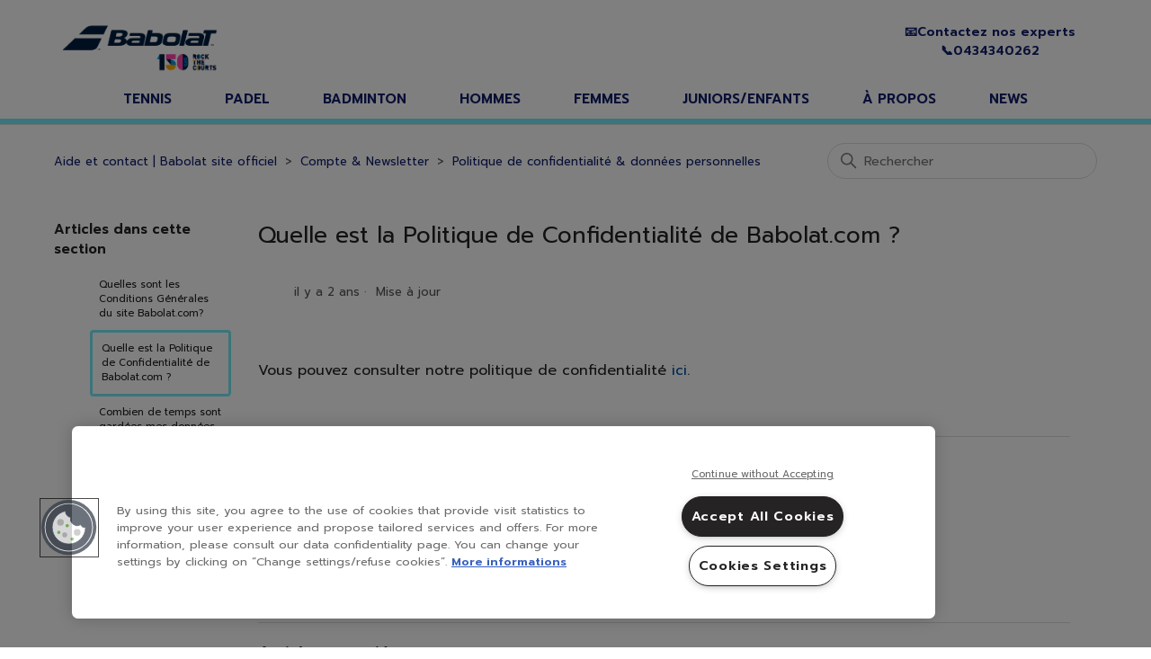

--- FILE ---
content_type: text/html; charset=utf-8
request_url: https://help.babolat.com/hc/fr/articles/360012251037-Quelle-est-la-Politique-de-Confidentialit%C3%A9-de-Babolat-com
body_size: 8485
content:
<!DOCTYPE html>
<html dir="ltr" lang="fr">
<head>
  <meta charset="utf-8" />
  <!-- v26850 -->


  <title>Quelle est la Politique de Confidentialité de Babolat.com ? &ndash; Aide et contact | Babolat site officiel</title>

  

  <meta name="description" content="Vous pouvez consulter notre politique de confidentialité ici." /><meta property="og:image" content="https://help.babolat.com/hc/theming_assets/01HZKW7HWHFJE8H2DPYCXMK5SS" />
<meta property="og:type" content="website" />
<meta property="og:site_name" content="Aide et contact | Babolat site officiel" />
<meta property="og:title" content="Quelle est la Politique de Confidentialité de Babolat.com ?" />
<meta property="og:description" content="Vous pouvez consulter notre politique de confidentialité ici." />
<meta property="og:url" content="https://help.babolat.com/hc/fr/articles/360012251037-Quelle-est-la-Politique-de-Confidentialit%C3%A9-de-Babolat-com" />
<link rel="canonical" href="https://help.babolat.com/hc/fr/articles/360012251037-Quelle-est-la-Politique-de-Confidentialit%C3%A9-de-Babolat-com">
<link rel="alternate" hreflang="de" href="https://help.babolat.com/hc/de/articles/360012251037-Wie-lautet-Ihre-Datenschutzrichtlinie">
<link rel="alternate" hreflang="de-at" href="https://help.babolat.com/hc/de-at/articles/360012251037-Wie-lautet-Ihre-Datenschutzrichtlinie">
<link rel="alternate" hreflang="en" href="https://help.babolat.com/hc/en-us/articles/360012251037-What-is-your-Privacy-Policy">
<link rel="alternate" hreflang="en-gb" href="https://help.babolat.com/hc/en-gb/articles/360012251037-What-is-your-Privacy-Policy">
<link rel="alternate" hreflang="en-us" href="https://help.babolat.com/hc/en-us/articles/360012251037-What-is-your-Privacy-Policy">
<link rel="alternate" hreflang="es" href="https://help.babolat.com/hc/es/articles/360012251037--Cu%C3%A1l-es-vuestra-Pol%C3%ADtica-de-Confidencialidad">
<link rel="alternate" hreflang="fr" href="https://help.babolat.com/hc/fr/articles/360012251037-Quelle-est-la-Politique-de-Confidentialit%C3%A9-de-Babolat-com">
<link rel="alternate" hreflang="fr-be" href="https://help.babolat.com/hc/fr-be/articles/360012251037-Quelle-est-votre-Politique-de-Confidentialit%C3%A9">
<link rel="alternate" hreflang="it" href="https://help.babolat.com/hc/it/articles/360012251037-Qual-%C3%A8-la-vostra-politica-sulla-privacy">
<link rel="alternate" hreflang="ja" href="https://help.babolat.com/hc/ja/articles/360012251037-%E5%BD%93%E3%82%B5%E3%82%A4%E3%83%88%E3%81%AE%E3%83%97%E3%83%A9%E3%82%A4%E3%83%90%E3%82%B7%E3%83%BC%E3%83%9D%E3%83%AA%E3%82%B7%E3%83%BC%E3%82%92%E6%95%99%E3%81%88%E3%81%A6%E3%81%8F%E3%81%A0%E3%81%95%E3%81%84">
<link rel="alternate" hreflang="nl" href="https://help.babolat.com/hc/nl/articles/360012251037-Wat-is-jullie-Privacybeleid">
<link rel="alternate" hreflang="nl-be" href="https://help.babolat.com/hc/nl-be/articles/360012251037-Wat-is-jullie-Privacybeleid">
<link rel="alternate" hreflang="pt" href="https://help.babolat.com/hc/pt/articles/360012251037-Qual-%C3%A9-a-vossa-Pol%C3%ADtica-de-Confidencialidade">
<link rel="alternate" hreflang="x-default" href="https://help.babolat.com/hc/fr/articles/360012251037-Quelle-est-la-Politique-de-Confidentialit%C3%A9-de-Babolat-com">

  <link rel="stylesheet" href="//static.zdassets.com/hc/assets/application-f34d73e002337ab267a13449ad9d7955.css" media="all" id="stylesheet" />
  <link rel="stylesheet" type="text/css" href="/hc/theming_assets/997608/3277929/style.css?digest=31932001037341">

  <link rel="icon" type="image/x-icon" href="/hc/theming_assets/01HZKW7J041WA7AZS27SE82BJA">

    

  <meta content="width=device-width, initial-scale=1.0" name="viewport" />
<link href="https://fonts.googleapis.com/css2?family=Prompt:ital,wght@0,400;0,500;0,600;1,600&display=swap" rel="stylesheet">
<script src="https://code.jquery.com/jquery-3.6.0.js" integrity="sha256-H+K7U5CnXl1h5ywQfKtSj8PCmoN9aaq30gDh27Xc0jk=" crossorigin="anonymous"></script>
<!-- Google Tag Manager -->
<script>(function(w,d,s,l,i){w[l]=w[l]||[];w[l].push({'gtm.start':
new Date().getTime(),event:'gtm.js'});var f=d.getElementsByTagName(s)[0],
j=d.createElement(s),dl=l!='dataLayer'?'&l='+l:'';j.async=true;j.src=
'https://www.googletagmanager.com/gtm.js?id='+i+dl;f.parentNode.insertBefore(j,f);
})(window,document,'script','dataLayer','GTM-TMS9HR');</script>
<!-- End Google Tag Manager -->
<script type="text/javascript">
    if(window.location.href.indexOf("/4404105561361") > -1) {
       window.location.href = "https://help.babolat.com/hc/en-us/requests/new?ticket_form_id=360000196437";
    }
</script>
<script>
    const meta = () => {
    let noIndex = document.createElement('meta');
    noIndex.name = "robots";
    noIndex.content = "noindex";
    let head = document.head;

    head.prepend(noIndex);
  };

  document.addEventListener('DOMContentLoaded', function() {
    const breadcrumb = document.getElementsByClassName("breadcrumbs");

    if (breadcrumb.length > 0 && breadcrumb[0].childNodes.length > 0) {
        const liList = [...breadcrumb].filter(element => element.localName === "li");

        const script = document.createElement("script");
        script.type = "application/ld+json";

        const itemListElements = liList.map((li, index) => {
            const item = {
                "@type": "ListItem",
                "position": index + 1,
                "name": li.innerText,
            };

            if (li.children.length > 0) {
                item.item = li.children[0].href;
            }
            
            return item;
        });

        const text = document.createTextNode(JSON.stringify({
            "@context": "https://schema.org",
            "@type": "BreadcrumbList",
            "itemListElement": itemListElements
        }));
        script.appendChild(text);

        document.head.appendChild(script);
    }
  });

  let currentPath = window.location.href;

  if (currentPath.includes('search')) {
      meta();
  }
</script>

  
</head>
<body class="">
  
  
  

  <!-- Google Tag Manager (noscript) -->
<noscript><iframe src="https://www.googletagmanager.com/ns.html?id=GTM-TMS9HR" height="0" width="0"
    style="display:none;visibility:hidden"></iframe></noscript>
<!-- End Google Tag Manager (noscript) -->

<!-- OneTrust Cookies Consent Notice start for help.babolat.com -->
<script src="https://cdn.cookielaw.org/scripttemplates/otSDKStub.js" type="text/javascript" charset="UTF-8"
  data-domain-script="4c13f70a-6fcb-4985-a51b-935bb5c43e2e"></script>
<script type="text/javascript">
  function OptanonWrapper() { }
</script>
<!-- OneTrust Cookies Consent Notice end for help.babolat.com -->

<a class="skip-navigation" tabindex="1" href="#main-content">Aller au contenu principal</a>

<header class="header">
<div class="top-header">
<div class="logo">
<a href="https://www.babolat.com" target="_self">
<img class="main-logo" src="https://media.babolat.com/image/upload/f_png/q_auto:best/Customer_Service/Help_center/FR/Logo/LOGO_BABOLAT_150TH_COULEUR.ai" alt="Page d’accueil du Centre d’aide Aide et contact | Babolat site officiel">
</a>
</div>
    <div class="nav-wrapper">
      <button class="menu-button" aria-controls="user-nav" aria-expanded="false" aria-label="Ouvrir/Fermer le menu de navigation">
        <svg xmlns="http://www.w3.org/2000/svg" width="16" height="16" focusable="false" viewBox="0 0 16 16"
          class="icon-menu">
          <path fill="none" stroke="currentColor" stroke-linecap="round" d="M1.5 3.5h13m-13 4h13m-13 4h13" />
        </svg>
      </button>
      <nav class="user-nav" id="user-nav">
        
        <a class="mobile-submit-a-request" href="/hc/fr/requests/new"> Contactez nos experts </a>
      </nav>
      <a class="submit-a-request" href="/hc/fr/requests/new">📧Contactez nos experts </a>
    </div>
  </div>
</header>
<div class="main-navbar desktop">
  <ul class="ul-main-navbar" id="desktop-ul">
  </ul>
</div>

<script>
  const mainNavigation = JSON.parse(`[{
    "label": "tennis",
    "url": "https://www.babolat.com/fr/tennis.html"
},
{
   "label": "padel",
    "url": "https://www.babolat.com/fr/padel.html"
},
{
   "label": "badminton",
    "url": "https://www.babolat.com/fr/padel.html"
},
{
   "label": "hommes",
    "url": "https://www.babolat.com/fr/hommes.html"
},
{
   "label": "femmes",
    "url": "https://www.babolat.com/fr/femmes.html"
},
{
   "label": "juniors/enfants",
    "url": "https://www.babolat.com/fr/juniors-enfants.html"
},
{
   "label": "à propos",
    "url": "https://www.babolat.com/fr/about-us/our-history.html"
},
{
   "label": "news",
    "url": "https://www.babolat.com/fr/content?fdid=news"
}]`);
  const userNav = document.getElementById("user-nav");
  const desktopUl = document.getElementById("desktop-ul");

  for (const navItem of mainNavigation.reverse()) {
    const createNavLink = (navItem) => {
      const newLink = document.createElement('a');
      newLink.setAttribute('href', navItem.url);
      const linkText = document.createTextNode(navItem.label);
      newLink.append(linkText);

      return newLink;
    }

    const mobileLink = createNavLink(navItem);
    const desktopLink = createNavLink(navItem);

    mobileLink.classList.add("main-nav-item");
    userNav.prepend(mobileLink);

    const newLi = document.createElement('li');

    newLi.append(desktopLink);
    newLi.classList.add("li-main-navbar");

    desktopUl.prepend(newLi);
  }
</script>


<script>
  document.addEventListener('DOMContentLoaded', function () {
    const phoneNumbersMapping = {
      'fr': '📞0434340262'
    }

    const user = HelpCenter.user

    if (user?.role === 'anonymous') {
      const hcLocale = 'fr'
      const localeNumber = phoneNumbersMapping[hcLocale]
      if (localeNumber) {
        const submitRequestElement = document.querySelector('.submit-a-request')
        const mobileSubmitRequestElement = document.querySelector('.mobile-submit-a-request')

        if (submitRequestElement) {
          const newDiv = document.createElement('div')
          newDiv.classList.add('contact-container')

          const phoneLink = document.createElement('a')
          phoneLink.href = `tel:${localeNumber}`
          phoneLink.textContent = localeNumber
          phoneLink.classList.add('phone-link')

          const submitRequestElementClone = submitRequestElement.cloneNode(true)

          newDiv.appendChild(submitRequestElementClone)
          newDiv.appendChild(phoneLink)

          submitRequestElement.parentNode.replaceChild(newDiv, submitRequestElement)
        }
  
          if (mobileSubmitRequestElement) {
          const burgerMenuElement = document.querySelector('.user-nav')

          const phoneLink = document.createElement('a')
          phoneLink.href = `tel:${localeNumber}`
          phoneLink.textContent = localeNumber
          phoneLink.classList.add('phone-link')
          phoneLink.classList.add('mobile-phone-link')

          burgerMenuElement.appendChild(phoneLink)
        }
      }
    }
  })
</script>

  <main role="main">
    <div class="container-divider"></div>
<div class="container">
  <nav class="sub-nav">
    <ol class="breadcrumbs">
  
    <li title="Aide et contact | Babolat site officiel">
      
        <a href="/hc/fr">Aide et contact | Babolat site officiel</a>
      
    </li>
  
    <li title="Compte &amp; Newsletter">
      
        <a href="/hc/fr/categories/360002205838-Compte-Newsletter">Compte &amp; Newsletter</a>
      
    </li>
  
    <li title="Politique de confidentialité &amp; données personnelles">
      
        <a href="/hc/fr/sections/360004589218-Politique-de-confidentialit%C3%A9-donn%C3%A9es-personnelles">Politique de confidentialité &amp; données personnelles</a>
      
    </li>
  
</ol>

    <div class="search-container">
      <svg xmlns="http://www.w3.org/2000/svg" width="12" height="12" focusable="false" viewBox="0 0 12 12" class="search-icon">
        <circle cx="4.5" cy="4.5" r="4" fill="none" stroke="currentColor"/>
        <path stroke="currentColor" stroke-linecap="round" d="M11 11L7.5 7.5"/>
      </svg>
      <form role="search" class="search" data-search="" action="/hc/fr/search" accept-charset="UTF-8" method="get"><input type="hidden" name="utf8" value="&#x2713;" autocomplete="off" /><input type="hidden" name="category" id="category" value="360002205838" autocomplete="off" />
<input type="search" name="query" id="query" placeholder="Rechercher" aria-label="Rechercher" /></form>
    </div>
  </nav>

  <div class="article-container" id="article-container">
    <aside class="article-sidebar" aria-labelledby="section-articles-title">
      
        <div class="collapsible-sidebar">
          <button type="button" class="collapsible-sidebar-toggle" aria-labelledby="section-articles-title" aria-expanded="false">
            <svg xmlns="http://www.w3.org/2000/svg" width="20" height="20" focusable="false" viewBox="0 0 12 12" aria-hidden="true" class="collapsible-sidebar-toggle-icon chevron-icon">
              <path fill="none" stroke="currentColor" stroke-linecap="round" d="M3 4.5l2.6 2.6c.2.2.5.2.7 0L9 4.5"/>
            </svg>
            <svg xmlns="http://www.w3.org/2000/svg" width="20" height="20" focusable="false" viewBox="0 0 12 12" aria-hidden="true" class="collapsible-sidebar-toggle-icon x-icon">
              <path stroke="currentColor" stroke-linecap="round" d="M3 9l6-6m0 6L3 3"/>
            </svg>
          </button>
          <span id="section-articles-title" class="collapsible-sidebar-title sidenav-title">
            Articles dans cette section
          </span>
          <div class="collapsible-sidebar-body">
            <ul>
              
                <li>
                  <a href="/hc/fr/articles/360012310458-Quelles-sont-les-Conditions-G%C3%A9n%C3%A9rales-du-site-Babolat-com" class="sidenav-item ">Quelles sont les Conditions Générales du site Babolat.com?</a>
                </li>
              
                <li>
                  <a href="/hc/fr/articles/360012251037-Quelle-est-la-Politique-de-Confidentialit%C3%A9-de-Babolat-com" class="sidenav-item current-article">Quelle est la Politique de Confidentialité de Babolat.com ?</a>
                </li>
              
                <li>
                  <a href="/hc/fr/articles/360015688338-Combien-de-temps-sont-gard%C3%A9es-mes-donn%C3%A9es-personnelles" class="sidenav-item ">Combien de temps sont gardées mes données personnelles?</a>
                </li>
              
                <li>
                  <a href="/hc/fr/articles/360015615757-Quelle-utilisation-sera-faite-de-mes-donn%C3%A9es-personnelles" class="sidenav-item ">Quelle utilisation sera faite de mes données personnelles? </a>
                </li>
              
            </ul>
            
          </div>
        </div>
      
    </aside>

    <article id="main-content" class="article">
      <header class="article-header">
        <h1 title="Quelle est la Politique de Confidentialité de Babolat.com ?" class="article-title">
          Quelle est la Politique de Confidentialité de Babolat.com ?
          
        </h1>

        <div class="article-author">
          
          <div class="article-meta">
            

            <ul class="meta-group">
              
                <li class="meta-data"><time datetime="2023-08-08T07:41:11Z" title="2023-08-08T07:41:11Z" data-datetime="relative">8 août 2023 07:41</time></li>
                <li class="meta-data">Mise à jour</li>
              
            </ul>
          </div>
        </div>

        
      </header>

      <section class="article-info">
        <div class="article-content">
          <div class="article-body"><p>Vous pouvez consulter notre politique de confidentialité <a href="https://www.babolat.com/fr/legal/privacypolicy.html" target="_blank" rel="noopener">ici</a>.</p></div>

          <div class="article-attachments">
            <ul class="attachments">
              
            </ul>
          </div>
        </div>
      </section>

      <footer>
        <div class="article-footer">
          
          
        </div>
        
          <div class="article-votes">
            <span class="article-votes-question" id="article-votes-label">Cet article vous a-t-il été utile ?</span>
            <div class="article-votes-controls" role="group" aria-labelledby="article-votes-label">
              <button type="button" class="button article-vote article-vote-up" data-helper="vote" data-item="article" data-type="up" data-id="360012251037" data-upvote-count="5" data-vote-count="6" data-vote-sum="4" data-vote-url="/hc/fr/articles/360012251037/vote" data-value="null" data-label="Utilisateurs qui ont trouvé cela utile : 5 sur 6" data-selected-class="button-primary" aria-label="Cet article m’a été utile" aria-pressed="false">Oui</button>
              <button type="button" class="button article-vote article-vote-down" data-helper="vote" data-item="article" data-type="down" data-id="360012251037" data-upvote-count="5" data-vote-count="6" data-vote-sum="4" data-vote-url="/hc/fr/articles/360012251037/vote" data-value="null" data-label="Utilisateurs qui ont trouvé cela utile : 5 sur 6" data-selected-class="button-primary" aria-label="Cet article ne m’a pas été utile" aria-pressed="false">Non</button>
            </div>
            <small class="article-votes-count">
              <span class="article-vote-label" data-helper="vote" data-item="article" data-type="label" data-id="360012251037" data-upvote-count="5" data-vote-count="6" data-vote-sum="4" data-vote-url="/hc/fr/articles/360012251037/vote" data-value="null" data-label="Utilisateurs qui ont trouvé cela utile : 5 sur 6">Utilisateurs qui ont trouvé cela utile : 5 sur 6</span>
            </small>
          </div>
        

        <div class="article-more-questions">
          Vous avez d’autres questions ? <a href="/hc/fr/requests/new">Envoyer une demande</a>
        </div>
        <div class="article-return-to-top">
          <a href="#article-container">
            Retour en haut
            <svg xmlns="http://www.w3.org/2000/svg" class="article-return-to-top-icon" width="20" height="20" focusable="false" viewBox="0 0 12 12" aria-hidden="true">
              <path fill="none" stroke="currentColor" stroke-linecap="round" d="M3 4.5l2.6 2.6c.2.2.5.2.7 0L9 4.5"/>
            </svg>
          </a>
        </div>
      </footer>

      <div class="article-relatives">
        
        
          
  <section class="related-articles">
    
      <h2 class="related-articles-title">Articles associés </h2>
    
    <ul>
      
        <li>
          <a href="/hc/fr/related/click?data=BAh7CjobZGVzdGluYXRpb25fYXJ0aWNsZV9pZGwrCO48a9JTADoYcmVmZXJyZXJfYXJ0aWNsZV9pZGwrCJ3%2FZtJTADoLbG9jYWxlSSIHZnIGOgZFVDoIdXJsSSI6L2hjL2ZyL2FydGljbGVzLzM2MDAxMjUyODg3OC1KdW5pb3JzLVRhaWxsZS1kdS1tYW5jaGUGOwhUOglyYW5raQY%3D--ce3c181580205d862f1031b07049c48d61cf508c" rel="nofollow">Juniors - Taille du manche </a>
        </li>
      
        <li>
          <a href="/hc/fr/related/click?data=BAh7CjobZGVzdGluYXRpb25fYXJ0aWNsZV9pZGwrCFZwu9JTADoYcmVmZXJyZXJfYXJ0aWNsZV9pZGwrCJ3%2FZtJTADoLbG9jYWxlSSIHZnIGOgZFVDoIdXJsSSJLL2hjL2ZyL2FydGljbGVzLzM2MDAxNzc4NDkxOC1NeWJhYm9sYXRiYWctY29tLVNlcnZpY2UtYXJyJUMzJUFBdCVDMyVBOQY7CFQ6CXJhbmtpBw%3D%3D--6303bd279ce467c720a9a17e7b5099cfbf79649c" rel="nofollow">Mybabolatbag.com : Service arrêté  </a>
        </li>
      
        <li>
          <a href="/hc/fr/related/click?data=BAh7CjobZGVzdGluYXRpb25fYXJ0aWNsZV9pZGwrCLbVm9JTADoYcmVmZXJyZXJfYXJ0aWNsZV9pZGwrCJ3%[base64]" rel="nofollow">Comment télécharger mon étiquette retour ?</a>
        </li>
      
        <li>
          <a href="/hc/fr/related/click?data=BAh7CjobZGVzdGluYXRpb25fYXJ0aWNsZV9pZGwrCFFDatJTADoYcmVmZXJyZXJfYXJ0aWNsZV9pZGwrCJ3%2FZtJTADoLbG9jYWxlSSIHZnIGOgZFVDoIdXJsSSIqL2hjL2ZyL2FydGljbGVzLzM2MDAxMjQ2NDk3Ny1Mb25ndWV1cgY7CFQ6CXJhbmtpCQ%3D%3D--9574345e4e2a5be86ed63b8ec84de2b1925a43c6" rel="nofollow">Longueur</a>
        </li>
      
        <li>
          <a href="/hc/fr/related/click?data=BAh7CjobZGVzdGluYXRpb25fYXJ0aWNsZV9pZGwrCB1K9ProFDoYcmVmZXJyZXJfYXJ0aWNsZV9pZGwrCJ3%2FZtJTADoLbG9jYWxlSSIHZnIGOgZFVDoIdXJsSSJBL2hjL2ZyL2FydGljbGVzLzIyOTkwODc1MjgxOTQ5LUNvbW1lbnQtYmllbi1jaG9pc2lyLXNvbi1ncmlwBjsIVDoJcmFua2kK--fa3437ae17d589426cf84570d3fb342922a26f6b" rel="nofollow">Comment bien choisir son grip ?</a>
        </li>
      
    </ul>
  </section>


        
      </div>
      
    </article>
  </div>
</div>
<div id="hidden-body" hidden><p>Vous pouvez consulter notre politique de confidentialité <a href="https://www.babolat.com/fr/legal/privacypolicy.html" target="_blank" rel="noopener">ici</a>.</p></div>

<script>
  // create script tag for QA pages
  const cleanText = document.getElementById("hidden-body")
    .innerText
    .replace(/<(address|article|aside|blockquote|details|dialog|dd|div|dl|dt|fieldset|figcaption|figure|footer|form|h1|h2|h3|h4|h5|h6|header|hgroup|hr|li|main|nav|ol|p|pre|section|table|ul|br)[a-zA-Z\d"\-_=\s]*>|<br\s?\/>/g,'\n')
    .replace(/<[^>]+>|^\n/g, '');

  const script = document.createElement("script");
  script.type = "application/ld+json";
  const text = document.createTextNode(JSON.stringify({
    "@context": "https://schema.org",
    "@type": "QAPage",
    "mainEntity": {
      "@type": "Question",
      "name": "Quelle est la Politique de Confidentialité de Babolat.com ?",
      "answerCount": 1,
      "acceptedAnswer": {
        "@type": "Answer",
        "text": cleanText,
        "upvoteCount": parseInt("5"),
        "url": "/hc/fr/articles/360012251037-Quelle-est-la-Politique-de-Confidentialit%C3%A9-de-Babolat-com"
      }
    }
  }));

  script.appendChild(text);

  document.head.appendChild(script);
</script>

  </main>

  <footer class="footer">
  <div class="footer-inner">
    <a title="Accueil" href="/hc/fr">Aide et contact | Babolat site officiel</a>

    <div class="footer-language-selector">
      
        <div class="dropdown language-selector">
          <button class="dropdown-toggle" aria-haspopup="true">
            Français
            <svg xmlns="http://www.w3.org/2000/svg" width="12" height="12" focusable="false" viewBox="0 0 12 12" class="dropdown-chevron-icon">
              <path fill="none" stroke="currentColor" stroke-linecap="round" d="M3 4.5l2.6 2.6c.2.2.5.2.7 0L9 4.5"/>
            </svg>
          </button>
          <span class="dropdown-menu dropdown-menu-end" role="menu">
            
            
              <a href="/hc/change_language/de?return_to=%2Fhc%2Fde%2Farticles%2F360012251037-Wie-lautet-Ihre-Datenschutzrichtlinie" dir="ltr" rel="nofollow" role="menuitem">
                Deutsch
              </a>
            
              <a href="/hc/change_language/de-at?return_to=%2Fhc%2Fde-at%2Farticles%2F360012251037-Wie-lautet-Ihre-Datenschutzrichtlinie" dir="ltr" rel="nofollow" role="menuitem">
                Deutsch (Österreich)
              </a>
            
              <a href="/hc/change_language/en-gb?return_to=%2Fhc%2Fen-gb%2Farticles%2F360012251037-What-is-your-Privacy-Policy" dir="ltr" rel="nofollow" role="menuitem">
                English (GB)
              </a>
            
              <a href="/hc/change_language/en-us?return_to=%2Fhc%2Fen-us%2Farticles%2F360012251037-What-is-your-Privacy-Policy" dir="ltr" rel="nofollow" role="menuitem">
                English (US)
              </a>
            
              <a href="/hc/change_language/es?return_to=%2Fhc%2Fes%2Farticles%2F360012251037--Cu%25C3%25A1l-es-vuestra-Pol%25C3%25ADtica-de-Confidencialidad" dir="ltr" rel="nofollow" role="menuitem">
                Español
              </a>
            
              <a href="/hc/change_language/fr-be?return_to=%2Fhc%2Ffr-be%2Farticles%2F360012251037-Quelle-est-votre-Politique-de-Confidentialit%25C3%25A9" dir="ltr" rel="nofollow" role="menuitem">
                Français (Belgique)
              </a>
            
              <a href="/hc/change_language/it?return_to=%2Fhc%2Fit%2Farticles%2F360012251037-Qual-%25C3%25A8-la-vostra-politica-sulla-privacy" dir="ltr" rel="nofollow" role="menuitem">
                Italiano
              </a>
            
              <a href="/hc/change_language/ja?return_to=%2Fhc%2Fja%2Farticles%2F360012251037-%25E5%25BD%2593%25E3%2582%25B5%25E3%2582%25A4%25E3%2583%2588%25E3%2581%25AE%25E3%2583%2597%25E3%2583%25A9%25E3%2582%25A4%25E3%2583%2590%25E3%2582%25B7%25E3%2583%25BC%25E3%2583%259D%25E3%2583%25AA%25E3%2582%25B7%25E3%2583%25BC%25E3%2582%2592%25E6%2595%2599%25E3%2581%2588%25E3%2581%25A6%25E3%2581%258F%25E3%2581%25A0%25E3%2581%2595%25E3%2581%2584" dir="ltr" rel="nofollow" role="menuitem">
                日本語
              </a>
            
              <a href="/hc/change_language/nl?return_to=%2Fhc%2Fnl%2Farticles%2F360012251037-Wat-is-jullie-Privacybeleid" dir="ltr" rel="nofollow" role="menuitem">
                Nederlands
              </a>
            
              <a href="/hc/change_language/nl-be?return_to=%2Fhc%2Fnl-be%2Farticles%2F360012251037-Wat-is-jullie-Privacybeleid" dir="ltr" rel="nofollow" role="menuitem">
                Nederlands (België)
              </a>
            
              <a href="/hc/change_language/pt?return_to=%2Fhc%2Fpt%2Farticles%2F360012251037-Qual-%25C3%25A9-a-vossa-Pol%25C3%25ADtica-de-Confidencialidade" dir="ltr" rel="nofollow" role="menuitem">
                Português
              </a>
            
          </span>
        </div>
      
    </div>
  </div>
</footer>
<div class="links-footer">
  <div class="footer-links-content row" id="footer-ul">
    <ul class="footer-links-list-left">
      <li class="footer-link">
        <a href="" target="_blank" rel="noopener"></a>
      </li>
      <li class="footer-link">
        <a href="" target="_blank" rel="noopener"></a>
      </li>
      <li class="footer-link">
        <a href="" target="_blank" rel="noopener"></a>
      </li>
    </ul>
    <ul class="footer-links-list-right">
      <li class="footer-link">
        <a href="" target="_blank" rel="noopener"></a>
      </li>
      <li class="footer-link">
        <a href="" target="_blank" rel="noopener"></a>
      </li>
      <li class="footer-link babolat">
        <span>©Babolat</span>
      </li>
    </ul>
  </div>
</div>

<script>
  const footerLinksList = document.getElementsByClassName("footer-link")
  const footerNavigation = JSON.parse(`[{
    "label": "Conditions générales",
    "url": "https://www.babolat.com/fr/legal/terms-conditions.html"
},
{
   "label": "Politique de Confidentialité",
    "url": "https://www.babolat.com/fr/legal/privacypolicy.html"
},
{
   "label": "Mentions Légales",
    "url": "https://www.babolat.com/fr/legal/credits.html"
},
{
   "label": "Cookies",
    "url": "https://www.babolat.com/fr/legal/cookies.html"
},
{
   "label": "Sitemap",
    "url": "https://www.babolat.com/fr/sitemap"
}]`)

  for (let i=0 ; i < footerLinksList.length -1 ; i++) {
      footerLinksList[i].children[0].innerHTML = footerNavigation[i].label
      footerLinksList[i].children[0].href = footerNavigation[i].url
  }
</script>



  <!-- / -->

  
  <script src="//static.zdassets.com/hc/assets/fr.9c34299558014f9801ff.js"></script>
  

  <script type="text/javascript">
  /*

    Greetings sourcecode lurker!

    This is for internal Zendesk and legacy usage,
    we don't support or guarantee any of these values
    so please don't build stuff on top of them.

  */

  HelpCenter = {};
  HelpCenter.account = {"subdomain":"babolat","environment":"production","name":"Babolat"};
  HelpCenter.user = {"identifier":"da39a3ee5e6b4b0d3255bfef95601890afd80709","email":null,"name":"","role":"anonymous","avatar_url":"https://assets.zendesk.com/hc/assets/default_avatar.png","is_admin":false,"organizations":[],"groups":[]};
  HelpCenter.internal = {"asset_url":"//static.zdassets.com/hc/assets/","web_widget_asset_composer_url":"https://static.zdassets.com/ekr/snippet.js","current_session":{"locale":"fr","csrf_token":null,"shared_csrf_token":null},"usage_tracking":{"event":"article_viewed","data":"BAh7CDoLbG9jYWxlSSIHZnIGOgZFVDoPYXJ0aWNsZV9pZGwrCJ3/[base64]","url":"https://help.babolat.com/hc/activity"},"current_record_id":"360012251037","current_record_url":"/hc/fr/articles/360012251037-Quelle-est-la-Politique-de-Confidentialit%C3%A9-de-Babolat-com","current_record_title":"Quelle est la Politique de Confidentialité de Babolat.com ?","current_text_direction":"ltr","current_brand_id":3277929,"current_brand_name":"Babolat","current_brand_url":"https://babolat.zendesk.com","current_brand_active":true,"current_path":"/hc/fr/articles/360012251037-Quelle-est-la-Politique-de-Confidentialit%C3%A9-de-Babolat-com","show_autocomplete_breadcrumbs":true,"user_info_changing_enabled":false,"has_user_profiles_enabled":false,"has_end_user_attachments":true,"user_aliases_enabled":false,"has_anonymous_kb_voting":true,"has_multi_language_help_center":true,"show_at_mentions":false,"embeddables_config":{"embeddables_web_widget":false,"embeddables_help_center_auth_enabled":false,"embeddables_connect_ipms":false},"answer_bot_subdomain":"static","gather_plan_state":"subscribed","has_article_verification":true,"has_gather":true,"has_ckeditor":false,"has_community_enabled":false,"has_community_badges":true,"has_community_post_content_tagging":false,"has_gather_content_tags":true,"has_guide_content_tags":true,"has_user_segments":true,"has_answer_bot_web_form_enabled":true,"has_garden_modals":false,"theming_cookie_key":"hc-da39a3ee5e6b4b0d3255bfef95601890afd80709-2-preview","is_preview":false,"has_search_settings_in_plan":true,"theming_api_version":2,"theming_settings":{"brand_color":"rgba(17, 30, 108, 1)","brand_text_color":"rgba(116, 236, 247, 1)","text_color":"rgba(37, 35, 35, 1)","link_color":"rgba(17, 30, 108, 1)","background_color":"rgba(255, 255, 255, 1)","heading_font":"-apple-system, BlinkMacSystemFont, 'Segoe UI', Helvetica, Arial, sans-serif","text_font":"-apple-system, BlinkMacSystemFont, 'Segoe UI', Helvetica, Arial, sans-serif","logo":"/hc/theming_assets/01HZKW7HWHFJE8H2DPYCXMK5SS","favicon":"/hc/theming_assets/01HZKW7J041WA7AZS27SE82BJA","homepage_background_image":"/hc/theming_assets/01HZKW7J5SHC3ZESB8JVM9G4EB","community_background_image":"/hc/theming_assets/01HZKW7JB5XS1H2520QYC5CGGE","community_image":"/hc/theming_assets/01HZKW7JG85S6TRFE55GGDZN5C","show_generative_answers":false,"instant_search":true,"scoped_kb_search":true,"scoped_community_search":true,"show_recent_activity":false,"show_articles_in_section":true,"show_article_author":false,"show_article_comments":false,"show_follow_article":false,"show_recently_viewed_articles":false,"show_related_articles":true,"show_article_sharing":false,"show_follow_section":true,"show_follow_post":true,"show_post_sharing":true,"show_follow_topic":true},"has_pci_credit_card_custom_field":true,"help_center_restricted":false,"is_assuming_someone_else":false,"flash_messages":[],"user_photo_editing_enabled":true,"user_preferred_locale":"en-gb","base_locale":"fr","login_url":"https://babolat.zendesk.com/access?brand_id=3277929\u0026return_to=https%3A%2F%2Fhelp.babolat.com%2Fhc%2Ffr%2Farticles%2F360012251037-Quelle-est-la-Politique-de-Confidentialit%25C3%25A9-de-Babolat-com","has_alternate_templates":true,"has_custom_statuses_enabled":true,"has_hc_generative_answers_setting_enabled":true,"has_generative_search_with_zgpt_enabled":false,"has_suggested_initial_questions_enabled":false,"has_guide_service_catalog":true,"has_service_catalog_search_poc":false,"has_service_catalog_itam":false,"has_csat_reverse_2_scale_in_mobile":false,"has_knowledge_navigation":false,"has_unified_navigation":false,"has_unified_navigation_eap_access":false,"has_csat_bet365_branding":false,"version":"v26850","dev_mode":false};
</script>

  
  
  <script src="//static.zdassets.com/hc/assets/hc_enduser-be182e02d9d03985cf4f06a89a977e3d.js"></script>
  <script type="text/javascript" src="/hc/theming_assets/997608/3277929/script.js?digest=31932001037341"></script>
  
</body>
</html>